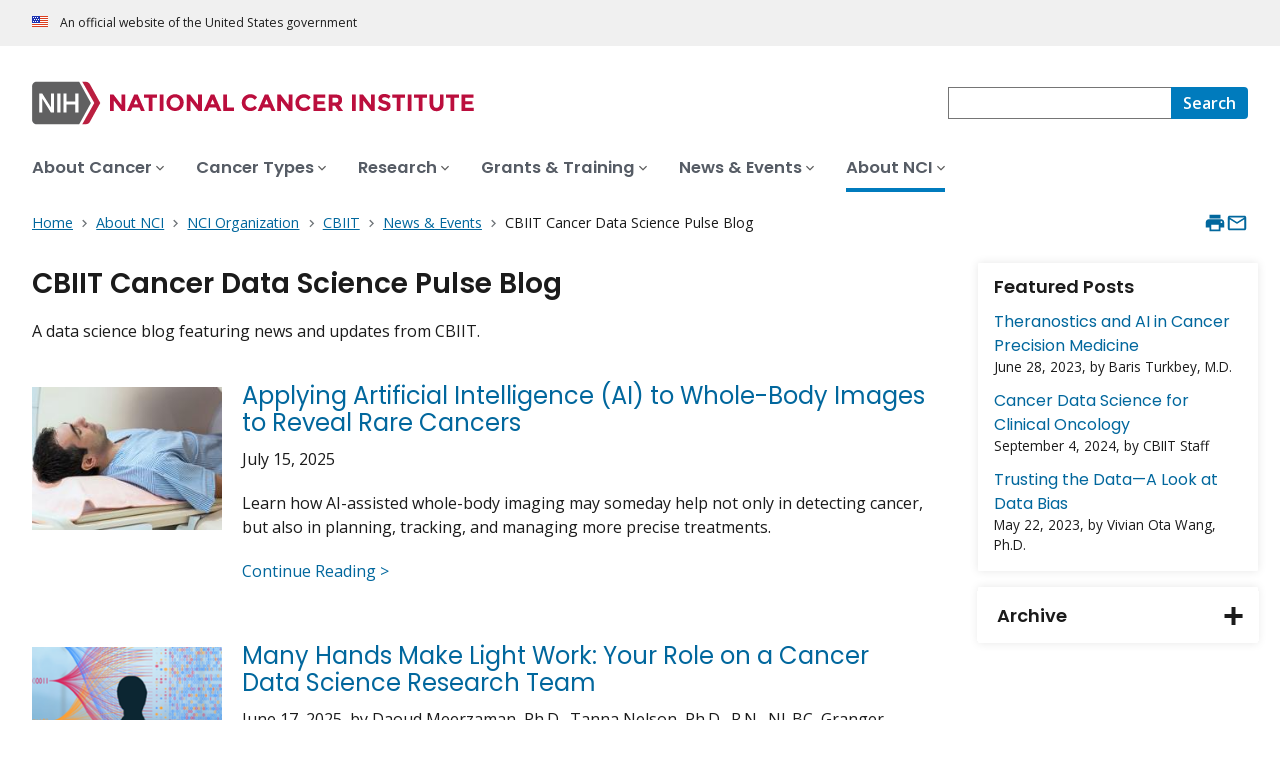

--- FILE ---
content_type: text/html; charset=UTF-8
request_url: https://www.cancer.gov/about-nci/organization/cbiit/news-events/blog
body_size: 14799
content:
<!DOCTYPE html>
<html lang="en" dir="ltr" prefix="og: https://ogp.me/ns#">
  <head>
    <meta http-equiv="X-UA-Compatible" content="IE=edge">
    <meta charset="utf-8" />
<script>window.CDEConfig = {
  "exitDisclaimerHref":{
    "en":"\/policies\/linking",
    "es":"\/espanol\/politicas\/enlaces"
  },
  "showFloatingDelighters":true,
  "environmentConfig":{
    
  },
  "glossaryConfig":{
    "apiServer":"https:\/\/webapis.cancer.gov\/glossary\/v1\/"
  },
  "drugDictionaryConfig":{
    "apiServer":"https:\/\/webapis.cancer.gov\/drugdictionary\/v1\/"
  },
  "ctsConfig":{
    "apiServer":"https:\/\/clinicaltrialsapi.cancer.gov\/api\/v2",
    "printApiBase":"https:\/\/www.cancer.gov\/CTS.Print",
    "zipConversionEndpoint":"\/cts_api\/zip_code_lookup",
    "listingApiServer": "https:\/\/webapis.cancer.gov\/triallistingsupport\/v1\/"
  },
  "r4rConfig":{
    "apiServer":"https:\/\/webapis.cancer.gov\/r4r\/v1"
  },
  "general":{
    "apiServer":"https:\/\/webapis.cancer.gov",
    "mediaServer":"https:\/\/nci-media.cancer.gov"
  },
  "sitewideSearchConfig":{
    "bestBetsApiServer":"https:\/\/webapis.cancer.gov\/bestbets\/v1\/",
    "searchApiServer":"https:\/\/webapis.cancer.gov\/sitewidesearch\/v1\/"
  },
  "chartData": {
    "factBook": {
      "baseUrl": "\/about-nci\/budget\/fact-book",
      "dataType": "json"
    }
  }
};</script>
<script id="ncids-nav-info">window.ncidsNavInfo = { nav: { id: "1155581", menu_type: "section-nav"}, item_id: 1155611};</script>
<meta name="description" content="The Cancer Data Science Pulse blog provides insights on data science trends, policies, and innovation driving cancer research and building a national data ecosystem for discovery and impact." />
<link rel="canonical" href="https://www.cancer.gov/about-nci/organization/cbiit/news-events/blog" />
<meta http-equiv="content-language" content="en" />
<meta name="robots" content="index" />
<meta property="og:type" content="Website" />
<meta property="og:url" content="https://www.cancer.gov/about-nci/organization/cbiit/news-events/blog" />
<meta property="og:title" content="CBIIT Cancer Data Science Pulse Blog" />
<meta property="og:description" content="The Cancer Data Science Pulse blog provides insights on data science trends, policies, and innovation driving cancer research and building a national data ecosystem for discovery and impact." />
<meta name="cgdp.domain" content="cgov" />
<meta name="cgdp.template" content="default" />
<meta name="dcterms.subject" content="About NCI" />
<meta name="dcterms.type" content="cgvBlogSeries" />
<meta name="dcterms.coverage" content="nciglobal,ncienterprise" />
<meta name="dcterms.isPartOf" content="Organization" />
<meta name="dcterms.isReferencedBy" content="event1" />
<meta name="twitter:card" content="summary" />
<link rel="icon" href="https://www.cancer.gov/profiles/custom/cgov_site/themes/custom/cgov/static/images/design-elements/icons/favicons/favicon.ico" sizes="32x32"/>
<link rel="icon" href="https://www.cancer.gov/profiles/custom/cgov_site/themes/custom/cgov/static/images/design-elements/icons/favicons/favicon.svg" type="image/svg+xml"/>
<link rel="apple-touch-icon" href="https://www.cancer.gov/profiles/custom/cgov_site/themes/custom/cgov/static/images/design-elements/icons/favicons/apple-touch-icon.png"/>
<link rel="manifest" href="https://www.cancer.gov/profiles/custom/cgov_site/themes/custom/cgov/static/images/design-elements/icons/favicons/site.webmanifest"/>
<meta name="x-no-op" content="none" />
<meta name="Generator" content="Drupal 10 (https://www.drupal.org)" />
<meta name="MobileOptimized" content="width" />
<meta name="HandheldFriendly" content="true" />
<meta name="viewport" content="width=device-width, user-scalable=yes, initial-scale=1, minimum-scale=1" />
<script id="cgov-adobe-url" type="text/javascript" src="//assets.adobedtm.com/6a4249cd0a2c/949e98979342/launch-5f2a5357bf66.min.js" async="async"></script>
<script type="application/ld+json">{
    "@context": "https://schema.org",
    "@graph": [
        {
            "@type": "WebSite",
            "name": "National Cancer Institute (.gov)",
            "url": "https://www.cancer.gov"
        }
    ]
}</script>
<link rel="alternate" hreflang="en" href="https://www.cancer.gov/about-nci/organization/cbiit/news-events/blog" />

    <title>CBIIT Cancer Data Science Pulse Blog - NCI</title>
    <link rel="preconnect" href="https://static.cancer.gov" />
        <link rel="preconnect" href="https://fonts.googleapis.com">
    <link rel="preconnect" href="https://fonts.gstatic.com" crossorigin>
    <link href="https://fonts.googleapis.com/css2?family=Open+Sans:ital,wght@0,300;0,400;0,600;0,700;1,300;1,400;1,600;1,700&family=Poppins:ital,wght@0,300;0,400;0,500;0,600;1,300;1,400;1,500;1,600&family=Roboto+Mono:ital,wght@0,300;0,400;0,700;1,300;1,400;1,700&display=swap" rel="stylesheet">
    <meta name="apple-mobile-web-app-title" content="Cancer.gov" />
    <meta name="application-name" content="Cancer.gov" />
    <link rel="stylesheet" media="all" href="/sites/g/files/xnrzdm211/files/css/css_Ji-DZP1GHJHiaye51QgiJkyx8hyPWMrHwv7rdmUMw7s.css?delta=0&amp;language=en&amp;theme=ncids_trans&amp;include=eJzLS85MKY4vKUrMK9ZPyslPL9YpriwuSc3VT0osTtUpy0wtL9YHk3q5-SmlOakA0LwS5Q" />
<link rel="stylesheet" media="all" href="/profiles/custom/cgov_site/themes/custom/ncids_trans/dist/css/ncids-common.css?t6rz67" />
<link rel="stylesheet" media="all" href="/profiles/custom/cgov_site/themes/custom/ncids_trans/dist/css/blogs.css?t6rz67" />

    
  </head>
  <body class="has-translated-content">
        <a href="#main-content" class="usa-skipnav">
      Skip to main content
    </a>
    
      <div class="dialog-off-canvas-main-canvas" data-off-canvas-main-canvas>
    


  <section id="usa-banner" class="usa-banner" aria-label="Official government website">
  <header class="usa-banner__header">
    <div class="usa-banner__inner">
      <div class="usa-banner__header-text">
        An official website of the United States government
      </div>
            
    </div>
  </header>
</section>



  <header id="nci-header" class="nci-header nci-header--megamenu" data-base-path="/">
	<div class="nci-header__navbar">
		<div class="nci-logo" id="extended-mega-logo">
			<a href="/">
				<picture><source media="(min-width: 1024px)" srcset="/sites/g/files/xnrzdm211/files/ncids_header/logos/Logo_NCI.svg" />
<img src="/sites/g/files/xnrzdm211/files/ncids_header/logos/Logo_NCI_Mobile.svg" alt="National Cancer Institute Home Page" />
</picture>

			</a>
		</div>

		<div class="nci-header-nav__secondary">
			<button class="usa-button nci-header-mobilenav__open-btn">Menu</button>

							<form class="nci-header-search" method="get" action="/search/results" role="search">
					<label class="usa-sr-only" for="nci-header-search__field">
						Search
					</label>

																										<input class="usa-input" id="nci-header-search__field" type="search" name="swKeyword"  data-autosuggest-collection="cgov"/>
					<button class="usa-button nci-header-search__search-button" type="submit" aria-label="Search">
						<span class="nci-header-search__label" aria-hidden="true">Search</span>
						<svg class="usa-icon" xmlns="http://www.w3.org/2000/svg" role="img" viewbox="0 0 24 24" aria-hidden="true">
							<path d="M0 0h24v24H0z" fill="none"/>
							<path d="M15.5 14h-.79l-.28-.27C15.41 12.59 16 11.11 16 9.5 16 5.91 13.09 3 9.5 3S3 5.91 3 9.5 5.91 16 9.5 16c1.61 0 3.09-.59 4.23-1.57l.27.28v.79l5 4.99L20.49 19l-4.99-5zm-6 0C7.01 14 5 11.99 5 9.5S7.01 5 9.5 5 14 7.01 14 9.5 11.99 14 9.5 14z"/>
						</svg>
					</button>
				</form>
					</div>
	</div>

			<nav aria-label="Primary navigation" class="nci-header-nav">
			<div class="nci-header-nav__inner">
				<ul class="nci-header-nav__primary">
											<li class="nci-header-nav__primary-item">
																																											<a  href="/about-cancer" class="nci-header-nav__primary-link" data-menu-id="829">
								<span>About Cancer</span>
							</a>
						</li>
											<li class="nci-header-nav__primary-item">
																																											<a  href="/types" class="nci-header-nav__primary-link" data-menu-id="11868">
								<span>Cancer Types</span>
							</a>
						</li>
											<li class="nci-header-nav__primary-item">
																																											<a  href="/research" class="nci-header-nav__primary-link" data-menu-id="12732">
								<span>Research</span>
							</a>
						</li>
											<li class="nci-header-nav__primary-item">
																																											<a  href="/grants-training" class="nci-header-nav__primary-link" data-menu-id="914792">
								<span>Grants &amp; Training</span>
							</a>
						</li>
											<li class="nci-header-nav__primary-item">
																																											<a  href="/news-events" class="nci-header-nav__primary-link" data-menu-id="12664">
								<span>News &amp; Events</span>
							</a>
						</li>
											<li class="nci-header-nav__primary-item">
																																																										<a  href="/about-nci" class="nci-header-nav__primary-link usa-current" data-menu-id="10952">
								<span>About NCI</span>
							</a>
						</li>
									</ul>
			</div>
		</nav>
	
</header>



<div class="grid-container">
  <div class="grid-row flex-no-wrap">
    <div class="grid-col-10">
                <nav class="usa-breadcrumb usa-breadcrumb--wrap" aria-label="Breadcrumbs">
    <ol class="usa-breadcrumb__list">
              <li class="usa-breadcrumb__list-item">
          <a href="/" class="usa-breadcrumb__link">
            <span>Home</span>
          </a>
        </li>
              <li class="usa-breadcrumb__list-item">
          <a href="/about-nci" class="usa-breadcrumb__link">
            <span>About NCI</span>
          </a>
        </li>
              <li class="usa-breadcrumb__list-item">
          <a href="/about-nci/organization" class="usa-breadcrumb__link">
            <span>NCI Organization</span>
          </a>
        </li>
              <li class="usa-breadcrumb__list-item">
          <a href="/about-nci/organization/cbiit" class="usa-breadcrumb__link">
            <span>CBIIT</span>
          </a>
        </li>
              <li class="usa-breadcrumb__list-item">
          <a href="/about-nci/organization/cbiit/news-events" class="usa-breadcrumb__link">
            <span>News &amp; Events</span>
          </a>
        </li>
                    <li class="usa-breadcrumb__list-item usa-current" aria-current="page">
          <span>CBIIT Cancer Data Science Pulse Blog</span>
        </li>
          </ol>
  </nav>


    </div>
    

      


<section  class="cgdp-page-options cgdp-page-options--top" aria-label="Page options top">
  <button class="usa-button usa-button--unstyled" onclick="window.print()">
    <svg xmlns="http://www.w3.org/2000/svg" height="24" viewBox="0 0 24 24" width="24" class="usa-icon" role="img" aria-hidden="true" focusable="false">
      <path d="M0 0h24v24H0z" fill="none"/>
      <path d="M19 8H5c-1.66 0-3 1.34-3 3v6h4v4h12v-4h4v-6c0-1.66-1.34-3-3-3zm-3 11H8v-5h8v5zm3-7c-.55 0-1-.45-1-1s.45-1 1-1 1 .45 1 1-.45 1-1 1zm-1-9H6v4h12V3z"/>
    </svg>
    <span class="usa-sr-only">
      Print    </span>
  </button>
  <a class="usa-button usa-button--unstyled" href="mailto:?subject=Information from the National Cancer Institute Web Site &body=I found this information on www.cancer.gov and I'd like to share it with you: https://www.cancer.gov/about-nci/organization/cbiit/news-events/blog %0D%0A%0D%0A NCI's Web site, www.cancer.gov, provides accurate, up-to-date, comprehensive cancer information from the U.S. government's principal agency for cancer research. If you have questions or need additional information, we invite you to contact NCI's LiveHelp instant messaging service at https://livehelp.cancer.gov, or call the NCI's Contact Center 1-800-4-CANCER (1-800-422-6237) (toll-free from the United States).">
    <svg xmlns="http://www.w3.org/2000/svg" height="24" viewBox="0 0 24 24" width="24" class="usa-icon" role="img" aria-hidden="true" focusable="false">
        <path d="M0 0h24v24H0z" fill="none"/>
        <path d="M20 4H4c-1.1 0-1.99.9-1.99 2L2 18c0 1.1.9 2 2 2h16c1.1 0 2-.9 2-2V6c0-1.1-.9-2-2-2zm0 14H4V8l8 5 8-5v10zm-8-7L4 6h16l-8 5z"/>
    </svg>
    <span class="usa-sr-only">
      Email    </span>
  </a>
</section>

  </div>
</div>

<div id="page" class="grid-container">
  <div class="grid-row grid-gap">
          <!-- ********************************* BEGIN Main Blog Page Layout Region ********************************** -->
<div class="cgdpl desktop:grid-col-9">
  <main id="main-content" class="contentzone">
    <div>
  
    
      
<!-- ********************************* BEGIN Series Page Full Content ********************************** -->
<article>
        
  <div class="resize-content">
      <h1>
    <span>
            CBIIT Cancer Data Science Pulse Blog
    </span>
  </h1>

    <div id="nvcgSubTitle">
          </div>

    <div id="cgvBody" class="cgvblogseries">
      <div class="slot-item first-SI">
                  <div>
            <p>A data science blog featuring news and updates from CBIIT. &nbsp;</p>
          </div>
          
          
                	    </div>
      <div class="slot-item last-SI">
        <div class="dynamic list has-images">
          <ul>
                                        <div class="js-view-dom-id-8c4be874a19aa488cc2ddc017f19d3077f2f86204b0c05f8857597bf9479be8e">
  
  
  

  
  
  

  <div class="item-list">
  
  <ul>

          <li><!-- ********************** Blog Post List Item + Thumb ********************** -->
  <li class="general-list-item general list-item">
    <div class="list-item-image image container">
        <a class="item-image image" href="/about-nci/organization/cbiit/news-events/blog/2025/applying-artificial-intelligence-ai-whole-body-images-reveal-rare-cancers">
                      <img loading="lazy" src="/sites/g/files/xnrzdm211/files/styles/cgov_thumbnail/public/cgov_image/media_image/2022-04/man%20getting%20MRI.jpg?h=5abd8d9b&amp;itok=gtHP_3E4" width="228" height="171" alt="A young white male laying flat, entering an MRI machine." />




  
        </a>
    </div>
    <div class="title-and-desc title desc container">
        <a class="title" href="/about-nci/organization/cbiit/news-events/blog/2025/applying-artificial-intelligence-ai-whole-body-images-reveal-rare-cancers" onclick="">
<span>Applying Artificial Intelligence (AI) to Whole-Body Images to Reveal Rare Cancers</span>
</a>
        <div class="description">
          <div class="date-author">
                  <time datetime="2025-07-15T12:00:00Z">July 15, 2025</time>

  
          </div>
          <p>Learn how AI-assisted whole-body imaging may someday help not only in detecting cancer, but also in planning, tracking, and managing more precise treatments.</p>
          <p><a href="/about-nci/organization/cbiit/news-events/blog/2025/applying-artificial-intelligence-ai-whole-body-images-reveal-rare-cancers">Continue Reading &gt;</a></p>
        </div>
    </div>
  </li>
</li>
          <li><!-- ********************** Blog Post List Item + Thumb ********************** -->
  <li class="general-list-item general list-item">
    <div class="list-item-image image container">
        <a class="item-image image" href="/about-nci/organization/cbiit/news-events/blog/2025/your-role-on-cancer-data-science-research-team">
                      <img loading="lazy" src="/sites/g/files/xnrzdm211/files/styles/cgov_thumbnail/public/cgov_image/media_image/2025-06/DataScienceATeam_Web-MDT.png?h=6ad4dc6e&amp;itok=LEX1SYXe" width="228" height="171" alt="&quot;&quot;" />




  
        </a>
    </div>
    <div class="title-and-desc title desc container">
        <a class="title" href="/about-nci/organization/cbiit/news-events/blog/2025/your-role-on-cancer-data-science-research-team" onclick="">
<span>Many Hands Make Light Work: Your Role on a Cancer Data Science Research Team</span>
</a>
        <div class="description">
          <div class="date-author">
                  <time datetime="2025-06-17T12:00:00Z">June 17, 2025</time>,
    by    Daoud Meerzaman, Ph.D., Tanna Nelson, Ph.D., R.N., NI-BC, Granger Sutton, Ph.D.
  
          </div>
          <p>A multidisciplinary team consists of many different responsibilities. Where do you fit in?</p>
          <p><a href="/about-nci/organization/cbiit/news-events/blog/2025/your-role-on-cancer-data-science-research-team">Continue Reading &gt;</a></p>
        </div>
    </div>
  </li>
</li>
          <li><!-- ********************** Blog Post List Item + Thumb ********************** -->
  <li class="general-list-item general list-item">
    <div class="list-item-image image container">
        <a class="item-image image" href="/about-nci/organization/cbiit/news-events/blog/2025/building-infrastructure-works-lessons-learned-project-match">
                      <img loading="lazy" src="/sites/g/files/xnrzdm211/files/styles/cgov_thumbnail/public/cgov_image/media_image/2025-07/NCI%20MATCH_Web.png?h=2db93c39&amp;itok=CewgVyB5" width="228" height="171" alt="Spyglass hovers over a stream of circles containing illustrated headshots; signifies the idea of matching people to specific cancer treatments. " />




  
        </a>
    </div>
    <div class="title-and-desc title desc container">
        <a class="title" href="/about-nci/organization/cbiit/news-events/blog/2025/building-infrastructure-works-lessons-learned-project-match" onclick="">
<span>Building Infrastructure that Works—Lessons Learned from Project MATCH</span>
</a>
        <div class="description">
          <div class="date-author">
                  <time datetime="2025-04-22T12:00:00Z">April 22, 2025</time>,
    by    Umit Topaloglu, Ph.D., Jacob Gross, Nicholas Renzette, Ph.D.
  
          </div>
          <p>NCI’s Project MATCH initiative helped pioneer the concept that people in clinical trials could be matched (based on their genetic makeup) to medications specifically tailored to their needs and situations. </p>
          <p><a href="/about-nci/organization/cbiit/news-events/blog/2025/building-infrastructure-works-lessons-learned-project-match">Continue Reading &gt;</a></p>
        </div>
    </div>
  </li>
</li>
          <li><!-- ********************** Blog Post List Item + Thumb ********************** -->
  <li class="general-list-item general list-item">
    <div class="list-item-image image container">
        <a class="item-image image" href="/about-nci/organization/cbiit/news-events/blog/2025/nci-immunotron-making-machine-learning-ml-robotics-tool">
                      <img loading="lazy" src="/sites/g/files/xnrzdm211/files/styles/cgov_thumbnail/public/cgov_image/media_image/2025-07/IMMUNOtronBlog_Web.png?h=2696235f&amp;itok=WpNCyuBR" width="228" height="171" alt="3d illustration of T cells attacking cancer cells. Shows a blue-colored cancer cell with two smaller red cells attached." />




  
        </a>
    </div>
    <div class="title-and-desc title desc container">
        <a class="title" href="/about-nci/organization/cbiit/news-events/blog/2025/nci-immunotron-making-machine-learning-ml-robotics-tool" onclick="">
<span>NCI’s IMMUNOtron—The Making of a Machine Learning (ML) Robotics Tool</span>
</a>
        <div class="description">
          <div class="date-author">
                  <time datetime="2025-04-07T12:00:00Z">April 7, 2025</time>,
    by    Grégoire Altan-Bonnet, Ph.D., Sooraj Achar
  
          </div>
          <p>ML models feed on large amounts of quality data, which can be scarce. Meet IMMUNOtron, a ML-robotic platform that’s helping NCI researchers generate and process high-quality data to better understand the immune system’s response to cancer. </p>
          <p><a href="/about-nci/organization/cbiit/news-events/blog/2025/nci-immunotron-making-machine-learning-ml-robotics-tool">Continue Reading &gt;</a></p>
        </div>
    </div>
  </li>
</li>
          <li><!-- ********************** Blog Post List Item + Thumb ********************** -->
  <li class="general-list-item general list-item">
    <div class="list-item-image image container">
        <a class="item-image image" href="/about-nci/organization/cbiit/news-events/blog/2025/using-cloud-cancer-research-overcoming-common-barriers">
                      <img loading="lazy" src="/sites/g/files/xnrzdm211/files/styles/cgov_thumbnail/public/cgov_image/media_image/2025-09/IsCloudComputingforMe_Web.png?h=2db93c39&amp;itok=4M0-6ETG" width="228" height="171" alt="Brightly colored cloud is surrounded by question marks. Depicts the idea, &quot;Is the Cloud for me?&quot;" />




  
        </a>
    </div>
    <div class="title-and-desc title desc container">
        <a class="title" href="/about-nci/organization/cbiit/news-events/blog/2025/using-cloud-cancer-research-overcoming-common-barriers" onclick="">
<span>Using the Cloud for Cancer Research—Overcoming Common Barriers</span>
</a>
        <div class="description">
          <div class="date-author">
                  <time datetime="2025-03-12T12:00:00Z">March 12, 2025</time>,
    by    Zhaoyi Chen, Ph.D.
  
          </div>
          <p>Learn tips for overcoming obstacles using the cloud, along with an example of how you can make the cloud work for you.</p>
          <p><a href="/about-nci/organization/cbiit/news-events/blog/2025/using-cloud-cancer-research-overcoming-common-barriers">Continue Reading &gt;</a></p>
        </div>
    </div>
  </li>
</li>
          <li><!-- ********************** Blog Post List Item + Thumb ********************** -->
  <li class="general-list-item general list-item">
    <div class="list-item-image image container">
        <a class="item-image image" href="/about-nci/organization/cbiit/news-events/blog/2025/whose-data-it-anyway">
                      <img loading="lazy" src="/sites/g/files/xnrzdm211/files/styles/cgov_thumbnail/public/cgov_image/media_image/2025-09/LoveOfData25_Web-MDT.png?h=5dd1b24b&amp;itok=lk4k0P0P" width="228" height="171" alt="Numerical data points within a heart graphic, surrounded by other hearts. All shades of blue." />




  
        </a>
    </div>
    <div class="title-and-desc title desc container">
        <a class="title" href="/about-nci/organization/cbiit/news-events/blog/2025/whose-data-it-anyway" onclick="">
<span>Whose Data Is It, Anyway?</span>
</a>
        <div class="description">
          <div class="date-author">
                  <time datetime="2025-02-14T12:00:00Z">February 14, 2025</time>,
    by    Joe Flores-Toro, Ph.D., Mousumi Ghosh, Ph.D.
  
          </div>
          <p>The Office of Data Sharing discusses data ownership and data sharing resources for supporting research.</p>
          <p><a href="/about-nci/organization/cbiit/news-events/blog/2025/whose-data-it-anyway">Continue Reading &gt;</a></p>
        </div>
    </div>
  </li>
</li>
          <li><!-- ********************** Blog Post List Item + Thumb ********************** -->
  <li class="general-list-item general list-item">
    <div class="list-item-image image container">
        <a class="item-image image" href="/about-nci/organization/cbiit/news-events/blog/2025/digital-twins-cancer-not-if-when-how-and-why">
                      <img loading="lazy" src="/sites/g/files/xnrzdm211/files/styles/cgov_thumbnail/public/cgov_image/media_image/2025-08/CBIIT%20DigitalTwinsWebIconV2.png?h=f3f194ca&amp;itok=yoDMoZVJ" width="228" height="171" alt="Artists conceptualization of a digital twin. Shows the mirrored image of two heads. The only difference is one head is filled in with dots whereas the second head has spaces missing." />




  
        </a>
    </div>
    <div class="title-and-desc title desc container">
        <a class="title" href="/about-nci/organization/cbiit/news-events/blog/2025/digital-twins-cancer-not-if-when-how-and-why" onclick="">
<span>Digital Twins for Cancer—Not If, But When, How, and Why?</span>
</a>
        <div class="description">
          <div class="date-author">
                  <time datetime="2025-01-06T12:00:00Z">January 6, 2025</time>,
    by    Eric Stahlberg, Ph.D.
  
          </div>
          <p>Creating a digital twin for cancer is a daunting task, but NCI’s Dr. Eric Stahlberg says we already have many elements in place to serve as a digital twin foundation. All that’s needed now is a shift in thinking and a team science approach to bring a true cancer digital twin to life.</p>
          <p><a href="/about-nci/organization/cbiit/news-events/blog/2025/digital-twins-cancer-not-if-when-how-and-why">Continue Reading &gt;</a></p>
        </div>
    </div>
  </li>
</li>
          <li><!-- ********************** Blog Post List Item + Thumb ********************** -->
  <li class="general-list-item general list-item">
    <div class="list-item-image image container">
        <a class="item-image image" href="/about-nci/organization/cbiit/news-events/blog/2024/making-bioinformatics-tool-cancer-research-community">
                      <img loading="lazy" src="/sites/g/files/xnrzdm211/files/styles/cgov_thumbnail/public/cgov_image/media_image/2025-09/MakingaBioinformaticsTool_Web-MDT.png?h=2db93c39&amp;itok=0HFGC06O" width="228" height="171" alt="interconnected data points forming the shape of an open laptop with a gear and a wrench icon overtop" />




  
        </a>
    </div>
    <div class="title-and-desc title desc container">
        <a class="title" href="/about-nci/organization/cbiit/news-events/blog/2024/making-bioinformatics-tool-cancer-research-community" onclick="">
<span>Making a Bioinformatics Tool for the Cancer Research Community</span>
</a>
        <div class="description">
          <div class="date-author">
                  <time datetime="2024-11-12T12:00:00Z">November 12, 2024</time>,
    by    Daoud Meerzaman, Ph.D.
  
          </div>
          <p>Discover how to make your bioinformatics tools more broadly usable with no-code solutions!</p>
          <p><a href="/about-nci/organization/cbiit/news-events/blog/2024/making-bioinformatics-tool-cancer-research-community">Continue Reading &gt;</a></p>
        </div>
    </div>
  </li>
</li>
          <li><!-- ********************** Blog Post List Item + Thumb ********************** -->
  <li class="general-list-item general list-item">
    <div class="list-item-image image container">
        <a class="item-image image" href="/about-nci/organization/cbiit/news-events/blog/2024/semantics-series-role-common-data-elements-and-artificial-intelligence">
                      <img loading="lazy" src="/sites/g/files/xnrzdm211/files/styles/cgov_thumbnail/public/cgov_image/media_image/2025-09/HowTheUseCDEs_Web.png?h=97a66684&amp;itok=B2T_iyUl" width="228" height="170" alt="Image of a small square that reads &quot;AI&quot; in white, with larger letters reading &quot;AI&quot; above it floating in the air. Blue bacground." />




  
        </a>
    </div>
    <div class="title-and-desc title desc container">
        <a class="title" href="/about-nci/organization/cbiit/news-events/blog/2024/semantics-series-role-common-data-elements-and-artificial-intelligence" onclick="">
<span>Semantics Series—The Role of Common Data Elements and Artificial Intelligence</span>
</a>
        <div class="description">
          <div class="date-author">
                  <time datetime="2024-10-30T12:00:00Z">October 30, 2024</time>,
    by    Denise Warzel, M.Sc.
  
          </div>
          <p>Common Data Elements (CDEs) enrich and standardize data through consistent and accurate metadata, helping to make data ready for use in training artificial intelligence (AI) models. In this blog, Ms. Denise Warzel discusses the role of CDEs and AI in CBIIT’s Semantic Infrastructure.</p>
          <p><a href="/about-nci/organization/cbiit/news-events/blog/2024/semantics-series-role-common-data-elements-and-artificial-intelligence">Continue Reading &gt;</a></p>
        </div>
    </div>
  </li>
</li>
          <li><!-- ********************** Blog Post List Item + Thumb ********************** -->
  <li class="general-list-item general list-item">
    <div class="list-item-image image container">
        <a class="item-image image" href="/about-nci/organization/cbiit/news-events/blog/2024/synthetic-data-helps-counter-lack-diversity-data">
                      <img loading="lazy" src="/sites/g/files/xnrzdm211/files/styles/cgov_thumbnail/public/cgov_image/media_image/2025-09/SyntheticData_Web.png?h=d92f45f1&amp;itok=RJbRdUsp" width="228" height="171" alt="Scale set against a background of high-tech imagery, including a bright circle and smaller lines connected by dots. Denotes the idea of bringing balance to biomedical data sets. " />




  
        </a>
    </div>
    <div class="title-and-desc title desc container">
        <a class="title" href="/about-nci/organization/cbiit/news-events/blog/2024/synthetic-data-helps-counter-lack-diversity-data" onclick="">
<span>Synthetic Data Helps Counter Lack of Diversity in Data</span>
</a>
        <div class="description">
          <div class="date-author">
                  <time datetime="2024-10-10T12:00:00Z">October 10, 2024</time>,
    by    Laritza Rodriguez, M.D., Ph.D.
  
          </div>
          <p>In this blog, NCI’s Center for Cancer Health Equity, Dr. Laritza Rodriguez, looks at one technique to help counter a lack of diversity in your data set. See how Synthetic Minority Oversampling Techniques (SMOTE) can help bring your biomedical research data into better balance. </p>
          <p><a href="/about-nci/organization/cbiit/news-events/blog/2024/synthetic-data-helps-counter-lack-diversity-data">Continue Reading &gt;</a></p>
        </div>
    </div>
  </li>
</li>
          <li><!-- ********************** Blog Post List Item + Thumb ********************** -->
  <li class="general-list-item general list-item">
    <div class="list-item-image image container">
        <a class="item-image image" href="/about-nci/organization/cbiit/news-events/blog/2024/quick-start-guide-cancer-data-science-clinical-oncology">
                      <img loading="lazy" src="/sites/g/files/xnrzdm211/files/styles/cgov_thumbnail/public/cgov_image/media_image/2025-09/quick-start-guide.png?h=d92f45f1&amp;itok=r-RBs8pg" width="228" height="171" alt="Three circles depict three separate but connected events. The first features a researcher looking at medical scans, the second is a team gathered around a laptop, and the third shows a doctor with a patient." />




  
        </a>
    </div>
    <div class="title-and-desc title desc container">
        <a class="title" href="/about-nci/organization/cbiit/news-events/blog/2024/quick-start-guide-cancer-data-science-clinical-oncology" onclick="">
<span>A Quick Start Guide to Cancer Data Science for Clinical Oncology</span>
</a>
        <div class="description">
          <div class="date-author">
                  <time datetime="2024-09-04T12:00:00Z">September 4, 2024</time>,
    by    CBIIT Staff
  
          </div>
          <p>Whether you are in the data science field, interested in developing computational solutions for clinical oncology, or a clinical researcher, we’ve curated a list of data sets, tools, and learning resources to showcase how these disciplines can and are working together to empower cancer research. </p>
          <p><a href="/about-nci/organization/cbiit/news-events/blog/2024/quick-start-guide-cancer-data-science-clinical-oncology">Continue Reading &gt;</a></p>
        </div>
    </div>
  </li>
</li>
          <li><!-- ********************** Blog Post List Item + Thumb ********************** -->
  <li class="general-list-item general list-item">
    <div class="list-item-image image container">
        <a class="item-image image" href="/about-nci/organization/cbiit/news-events/blog/2024/why-we-love-diverse-data">
                      <img loading="lazy" src="/sites/g/files/xnrzdm211/files/styles/cgov_thumbnail/public/cgov_image/media_image/2025-09/LoveOfData25_Web-MDT.png?h=5dd1b24b&amp;itok=lk4k0P0P" width="228" height="171" alt="Numerical data points within a heart graphic, surrounded by other hearts. All shades of blue." />




  
        </a>
    </div>
    <div class="title-and-desc title desc container">
        <a class="title" href="/about-nci/organization/cbiit/news-events/blog/2024/why-we-love-diverse-data" onclick="">
<span>Why We Love Diverse Data</span>
</a>
        <div class="description">
          <div class="date-author">
                  <time datetime="2024-07-31T12:00:00Z">July 31, 2024</time>,
    by    Ajay Aggarwal, Ph.D., Lee A.D. Cooper, Ph.D., Mia M. Gaudet, Ophira Ginsburg, M.D., Laritza Rodriguez, M.D., Ph.D., Haoyu Zhang, Ph.D.
  
          </div>
          <p>We’re celebrating “Love Data Week” by featuring scientists who love data—especially diverse data. In this blog, scientists tell why they love diverse data and offer tips for increasing diversity in your research data. </p>
          <p><a href="/about-nci/organization/cbiit/news-events/blog/2024/why-we-love-diverse-data">Continue Reading &gt;</a></p>
        </div>
    </div>
  </li>
</li>
          <li><!-- ********************** Blog Post List Item + Thumb ********************** -->
  <li class="general-list-item general list-item">
    <div class="list-item-image image container">
        <a class="item-image image" href="/about-nci/organization/cbiit/news-events/blog/2024/good-bad-and-unexplained-five-tips-evaluating-ai-product">
                      <img loading="lazy" src="/sites/g/files/xnrzdm211/files/styles/cgov_thumbnail/public/cgov_image/media_image/2025-08/AIModelOncologyBlog_Web.png?h=d67adfa0&amp;itok=CK71Oeou" width="228" height="171" alt="A person wearing a stethoscope holds a tablet with one hand and presses the screen with the other. The letters A-I are illuminated above the screen, depicting how doctors and researchers are using AI to address today’s biomedical issues." />




  
        </a>
    </div>
    <div class="title-and-desc title desc container">
        <a class="title" href="/about-nci/organization/cbiit/news-events/blog/2024/good-bad-and-unexplained-five-tips-evaluating-ai-product" onclick="">
<span>The Good, the Bad, and the Unexplained: 5 Tips for Evaluating an AI Product</span>
</a>
        <div class="description">
          <div class="date-author">
                  <time datetime="2024-06-17T12:00:00Z">June 17, 2024</time>,
    by    Baris Turkbey, M.D., Stephanie A. Harmon, Ph.D.
  
          </div>
          <p>Are you interested in using artificial intelligence (AI) in your research or clinical practice but feeling unsure about where to start? Researchers from NCI’s Center for Cancer Research, Drs. Baris Turkbey and Stephanie Harmon, offer five tips that can get you started.</p>
          <p><a href="/about-nci/organization/cbiit/news-events/blog/2024/good-bad-and-unexplained-five-tips-evaluating-ai-product">Continue Reading &gt;</a></p>
        </div>
    </div>
  </li>
</li>
          <li><!-- ********************** Blog Post List Item + Thumb ********************** -->
  <li class="general-list-item general list-item">
    <div class="list-item-image image container">
        <a class="item-image image" href="/about-nci/organization/cbiit/news-events/blog/2024/hone-your-communication-skills-know-weird-cancer-and-data-science-terms">
                      <img loading="lazy" src="/sites/g/files/xnrzdm211/files/styles/cgov_thumbnail/public/cgov_image/media_image/2025-07/WDST_WEBICONv2-MDT.png?h=994bcd80&amp;itok=99pK_M1Z" width="228" height="171" alt="several pictures representing various ambiguous terms in cancer and data science including a person playing a video game, hot peppers, DNA sequencing, a graph, and a child watching a cartoon. " />




  
        </a>
    </div>
    <div class="title-and-desc title desc container">
        <a class="title" href="/about-nci/organization/cbiit/news-events/blog/2024/hone-your-communication-skills-know-weird-cancer-and-data-science-terms" onclick="">
<span>Hone Your Communication Skills: “Weird” Cancer and Data Science Terms </span>
</a>
        <div class="description">
          <div class="date-author">
                  <time datetime="2024-06-05T12:00:00Z">June 5, 2024</time>,
    by    CBIIT Staff
  
          </div>
          <p>Explore some of the interesting terms used in cancer research and data science, and get tips on how you can make sure you’re communicating effectively! </p>
          <p><a href="/about-nci/organization/cbiit/news-events/blog/2024/hone-your-communication-skills-know-weird-cancer-and-data-science-terms">Continue Reading &gt;</a></p>
        </div>
    </div>
  </li>
</li>
          <li><!-- ********************** Blog Post List Item + Thumb ********************** -->
  <li class="general-list-item general list-item">
    <div class="list-item-image image container">
        <a class="item-image image" href="/about-nci/organization/cbiit/news-events/blog/2024/dr-tony-kerlavage-reflects-his-time-nci-cbiit">
                      <img loading="lazy" src="/sites/g/files/xnrzdm211/files/styles/cgov_thumbnail/public/cgov_image/media_image/2024-01/Kerlavage%20close%20up-square.jpeg?h=dbdb5d86&amp;itok=YYXunSNn" width="228" height="171" alt="Tony Kerlavage" />




  
        </a>
    </div>
    <div class="title-and-desc title desc container">
        <a class="title" href="/about-nci/organization/cbiit/news-events/blog/2024/dr-tony-kerlavage-reflects-his-time-nci-cbiit" onclick="">
<span>Dr. Tony Kerlavage Reflects on His Time at NCI CBIIT</span>
</a>
        <div class="description">
          <div class="date-author">
                  <time datetime="2024-05-21T12:00:00Z">May 21, 2024</time>,
    by    Tony Kerlavage, Ph.D. 
  
          </div>
          <p>Following 13 years at NCI and seven years as CBIIT’s director, Dr. Kerlavage plans to retire at the end of May. He shares his experience serving as director, advice for the future director, and plans for his retirement.</p>
          <p><a href="/about-nci/organization/cbiit/news-events/blog/2024/dr-tony-kerlavage-reflects-his-time-nci-cbiit">Continue Reading &gt;</a></p>
        </div>
    </div>
  </li>
</li>
          <li><!-- ********************** Blog Post List Item + Thumb ********************** -->
  <li class="general-list-item general list-item">
    <div class="list-item-image image container">
        <a class="item-image image" href="/about-nci/organization/cbiit/news-events/blog/2024/cancer-genome-atlas-tcga-living-legacy-cancer-research">
                      <img loading="lazy" src="/sites/g/files/xnrzdm211/files/styles/cgov_thumbnail/public/cgov_image/media_image/2025-08/Abstract%20genome.jpg?h=2db93c39&amp;itok=E4_Hqg_s" width="228" height="171" alt="Abstract rendering of a human genome sequencing shows vertical lines of blue and black. Along the lines are small rectangles that vary in intensity, with some bright and others darker. Small icons along the lines of color designate a position of interest along the DNA sequence." />




  
        </a>
    </div>
    <div class="title-and-desc title desc container">
        <a class="title" href="/about-nci/organization/cbiit/news-events/blog/2024/cancer-genome-atlas-tcga-living-legacy-cancer-research" onclick="">
<span>The Cancer Genome Atlas (TCGA)—A Living Legacy for Cancer Research</span>
</a>
        <div class="description">
          <div class="date-author">
                  <time datetime="2024-04-25T12:00:00Z">April 25, 2024</time>,
    by    Jean C. Zenklusen, M.S., Ph.D., Peggy Wang, Ph.D. 
  
          </div>
          <p>This landmark data set maps the genomic profiles of 33 cancer types and subtypes. Learn how this rich data collection helps researchers like you better understand the molecular features associated with cancer.</p>
          <p><a href="/about-nci/organization/cbiit/news-events/blog/2024/cancer-genome-atlas-tcga-living-legacy-cancer-research">Continue Reading &gt;</a></p>
        </div>
    </div>
  </li>
</li>
          <li><!-- ********************** Blog Post List Item + Thumb ********************** -->
  <li class="general-list-item general list-item">
    <div class="list-item-image image container">
        <a class="item-image image" href="/about-nci/organization/cbiit/news-events/blog/2024/nearly-40-years-biostatistics-nci-qa-dr-eric-rocky-feuer">
                      <img loading="lazy" src="/sites/g/files/xnrzdm211/files/styles/cgov_thumbnail/public/cgov_image/media_image/2025-07/Eric%20Rocky%20Feuer.png?h=740146fe&amp;itok=M6I8BXGl" width="228" height="171" alt="Professional headshot of Eric &quot;Rocky&quot; Feuer" />




  
        </a>
    </div>
    <div class="title-and-desc title desc container">
        <a class="title" href="/about-nci/organization/cbiit/news-events/blog/2024/nearly-40-years-biostatistics-nci-qa-dr-eric-rocky-feuer" onclick="">
<span>Nearly 40 Years of Biostatistics with NCI: A Q &amp; A with Dr. Eric “Rocky” Feuer</span>
</a>
        <div class="description">
          <div class="date-author">
                  <time datetime="2024-04-16T12:00:00Z">April 16, 2024</time>,
    by    Eric “Rocky” Feuer, Ph.D. 
  
          </div>
          <p>After 37 years at NCI, most of which was time serving as chief of the Statistical Research and Applications Branch for the Surveillance Research Program within NCI’s Division of Cancer Control and Population Sciences, Dr. Feuer shares his experience, accomplishments, and advice to cancer researchers.</p>
          <p><a href="/about-nci/organization/cbiit/news-events/blog/2024/nearly-40-years-biostatistics-nci-qa-dr-eric-rocky-feuer">Continue Reading &gt;</a></p>
        </div>
    </div>
  </li>
</li>
          <li><!-- ********************** Blog Post List Item + Thumb ********************** -->
  <li class="general-list-item general list-item">
    <div class="list-item-image image container">
        <a class="item-image image" href="/about-nci/organization/cbiit/news-events/blog/2024/career-confessions-nci-earl-stadtman-investigator-data-science-mentorship">
                      <img loading="lazy" src="/sites/g/files/xnrzdm211/files/styles/cgov_thumbnail/public/cgov_image/media_image/2025-07/cbiit-landing-page-promo-1x1.jpg?h=5b3d191b&amp;itok=MNm2RKpc" width="228" height="171" alt="Two people looking at a laptop." />




  
        </a>
    </div>
    <div class="title-and-desc title desc container">
        <a class="title" href="/about-nci/organization/cbiit/news-events/blog/2024/career-confessions-nci-earl-stadtman-investigator-data-science-mentorship" onclick="">
<span>Career Confessions: NCI Earl Stadtman Investigator Shares Data Science Mentorship Advice</span>
</a>
        <div class="description">
          <div class="date-author">
                  <time datetime="2024-04-02T12:00:00Z">April 2, 2024</time>,
    by    Tongwu Zhang, Ph.D.
  
          </div>
          <p>We spoke to Dr. Tongwu Zhang of NCI’s Division of Cancer Epidemiology and Genetics to hear his advice on advancing in the cancer data science field.</p>
          <p><a href="/about-nci/organization/cbiit/news-events/blog/2024/career-confessions-nci-earl-stadtman-investigator-data-science-mentorship">Continue Reading &gt;</a></p>
        </div>
    </div>
  </li>
</li>
          <li><!-- ********************** Blog Post List Item + Thumb ********************** -->
  <li class="general-list-item general list-item">
    <div class="list-item-image image container">
        <a class="item-image image" href="/about-nci/organization/cbiit/news-events/blog/2024/cancer-researchers-do-you-speak-data-science-test-your-knowledge">
                      <img loading="lazy" src="/sites/g/files/xnrzdm211/files/styles/cgov_thumbnail/public/cgov_image/media_image/2025-08/DCBPublicationProstateCancer_Web.png?h=d5dfb3f6&amp;itok=EpqJY99f" width="228" height="171" alt="Double stranded DNA forms a question mark. Denotes the study of genetics for better understanding how cancer develops and progresses.     " />




  
        </a>
    </div>
    <div class="title-and-desc title desc container">
        <a class="title" href="/about-nci/organization/cbiit/news-events/blog/2024/cancer-researchers-do-you-speak-data-science-test-your-knowledge" onclick="">
<span>Cancer Researchers: Do You ‘Speak Data Science’? Test Your Knowledge</span>
</a>
        <div class="description">
          <div class="date-author">
                  <time datetime="2024-03-12T12:00:00Z">March 12, 2024</time>,
    by    NCI CBIIT Staff
  
          </div>
          <p>See how many of these cancer data science questions you answer correctly. Use our training resources to improve your score! </p>
          <p><a href="/about-nci/organization/cbiit/news-events/blog/2024/cancer-researchers-do-you-speak-data-science-test-your-knowledge">Continue Reading &gt;</a></p>
        </div>
    </div>
  </li>
</li>
          <li><!-- ********************** Blog Post List Item + Thumb ********************** -->
  <li class="general-list-item general list-item">
    <div class="list-item-image image container">
        <a class="item-image image" href="/about-nci/organization/cbiit/news-events/blog/2024/edge-computing-how-video-games-helped-shape-future-cancer-care">
                      <img loading="lazy" src="/sites/g/files/xnrzdm211/files/styles/cgov_thumbnail/public/cgov_image/media_image/2025-09/EdgeComputingWeb.png?h=2db93c39&amp;itok=XXfNIHih" width="228" height="171" alt="Button with the words &quot;Edge Computing&quot; in the center and surrounded by icons that are important for this technology. These icons include a person (to signify the user), a lightbulb (to show an idea), a spyglass (to show research or questions), a hand with dollar signs (to show economics), a graph (to show how research is used to yield solutions), and a series of lines and cogs (to show how the system works). " />




  
        </a>
    </div>
    <div class="title-and-desc title desc container">
        <a class="title" href="/about-nci/organization/cbiit/news-events/blog/2024/edge-computing-how-video-games-helped-shape-future-cancer-care" onclick="">
<span>Living on the Edge—How Video Games Helped Shape the Future of Cancer Care</span>
</a>
        <div class="description">
          <div class="date-author">
                  <time datetime="2024-01-18T12:00:00Z">January 18, 2024</time>,
    by    Eric Stahlberg, Ph.D.
  
          </div>
          <p>Did you know that the same technology that makes your video games more realistic is helping to power important advances in cancer research? This latest blog by Dr. Eric Stahlberg looks at edge computing and how it’s helping to transform cancer research and care.</p>
          <p><a href="/about-nci/organization/cbiit/news-events/blog/2024/edge-computing-how-video-games-helped-shape-future-cancer-care">Continue Reading &gt;</a></p>
        </div>
    </div>
  </li>
</li>
    
  </ul>

</div>

    <div class="blog-pager clearfix">
      <a class="older" href="/about-nci/organization/cbiit/news-events/blog?page=1">&lt; Older Posts</a>
    </div>


  
  

  
  
</div>


                      </ul>
        </div>
      </div>
    </div>
  </div>

  <footer class="article-footer">
    
  </footer>
</article>
<!-- ********************************* END Series Page Full Content ********************************** -->

  </div>

  </main>
  </div>
<!-- ********************************* END Main Blog Page Layout Region ********************************** -->

<!-- ********************************* BEGIN Blog Page Right Rail ********************************** -->
<div class="cgdpl desktop:grid-col-3">
  <div id="nvcgSlListBlogRTRail" class="right-rail">
       <div class="slot-item">
      <div class="managed list with-date">
         <h2 id="Featured+Posts">Featured Posts</h2>
         <ul>
                           <li class="general-list-item general list-item">
                  <div class="title-and-desc title desc container">
                     <a class="title" href="/about-nci/organization/cbiit/news-events/blog/2023/theranostics-and-ai-next-advance-cancer-precision-medicine">Theranostics and AI in Cancer Precision Medicine</a>
                     <div class="byline">
                        <p>
                           June 28, 2023,
                              by                              Baris Turkbey, M.D.
                                                   </p>
                     </div>
                  </div>
               </li>
                           <li class="general-list-item general list-item">
                  <div class="title-and-desc title desc container">
                     <a class="title" href="/about-nci/organization/cbiit/news-events/blog/2024/quick-start-guide-cancer-data-science-clinical-oncology">Cancer Data Science for Clinical Oncology</a>
                     <div class="byline">
                        <p>
                           September 4, 2024,
                              by                              CBIIT Staff
                                                   </p>
                     </div>
                  </div>
               </li>
                           <li class="general-list-item general list-item">
                  <div class="title-and-desc title desc container">
                     <a class="title" href="/about-nci/organization/cbiit/news-events/blog/2023/trusting-data-look-data-bias">Trusting the Data—A Look at Data Bias</a>
                     <div class="byline">
                        <p>
                           May 22, 2023,
                              by                              Vivian Ota Wang, Ph.D.
                                                   </p>
                     </div>
                  </div>
               </li>
                     </ul>
      </div>
   </div>

  <div class="slot-item">
    <div class="desktop">
      <div id="blog-archive-accordion">
        <h2 id="archive" class="blog-archive-header">
          Archive        </h2>
        <div id="blog-archive-accordion-year">

          
                                  <ul class="ui-helper-reset">
                      <li class="year">
        <a href="/about-nci/organization/cbiit/news-events/blog?year=2025">2025</a> (7)
      </li>
        <li class="year">
        <a href="/about-nci/organization/cbiit/news-events/blog?year=2024">2024</a> (13)
      </li>
        <li class="year">
        <a href="/about-nci/organization/cbiit/news-events/blog?year=2023">2023</a> (19)
      </li>
        <li class="year">
        <a href="/about-nci/organization/cbiit/news-events/blog?year=2022">2022</a> (11)
      </li>
        <li class="year">
        <a href="/about-nci/organization/cbiit/news-events/blog?year=2021">2021</a> (5)
      </li>
  
            </ul>
          
        </div>
      </div>
    </div>
  </div>

  </div>
</div>
<!-- ********************************* END Blog Page Right Rail ********************************** -->


  </div>
  

      


<section  class="cgdp-page-options cgdp-page-options--bottom" aria-label="Page options bottom">
  <button class="usa-button usa-button--unstyled" onclick="window.print()">
    <svg xmlns="http://www.w3.org/2000/svg" height="24" viewBox="0 0 24 24" width="24" class="usa-icon" role="img" aria-hidden="true" focusable="false">
      <path d="M0 0h24v24H0z" fill="none"/>
      <path d="M19 8H5c-1.66 0-3 1.34-3 3v6h4v4h12v-4h4v-6c0-1.66-1.34-3-3-3zm-3 11H8v-5h8v5zm3-7c-.55 0-1-.45-1-1s.45-1 1-1 1 .45 1 1-.45 1-1 1zm-1-9H6v4h12V3z"/>
    </svg>
    <span class="usa-sr-only">
      Print    </span>
  </button>
  <a class="usa-button usa-button--unstyled" href="mailto:?subject=Information from the National Cancer Institute Web Site &body=I found this information on www.cancer.gov and I'd like to share it with you: https://www.cancer.gov/about-nci/organization/cbiit/news-events/blog %0D%0A%0D%0A NCI's Web site, www.cancer.gov, provides accurate, up-to-date, comprehensive cancer information from the U.S. government's principal agency for cancer research. If you have questions or need additional information, we invite you to contact NCI's LiveHelp instant messaging service at https://livehelp.cancer.gov, or call the NCI's Contact Center 1-800-4-CANCER (1-800-422-6237) (toll-free from the United States).">
    <svg xmlns="http://www.w3.org/2000/svg" height="24" viewBox="0 0 24 24" width="24" class="usa-icon" role="img" aria-hidden="true" focusable="false">
        <path d="M0 0h24v24H0z" fill="none"/>
        <path d="M20 4H4c-1.1 0-1.99.9-1.99 2L2 18c0 1.1.9 2 2 2h16c1.1 0 2-.9 2-2V6c0-1.1-.9-2-2-2zm0 14H4V8l8 5 8-5v10zm-8-7L4 6h16l-8 5z"/>
    </svg>
    <span class="usa-sr-only">
      Email    </span>
  </a>
</section>

</div>

  <div id="block-ncidsfooterenglish">
  
    
      <style>
   .cgdpl .usa-button {
      color: #fff !important;
   }
   .cgdpl .usa-button.usa-button--accent-warm {
      color: #1b1b1b !important;
   }
</style>
<footer
  class="usa-footer usa-footer--nci-big"
  id="nci-footer"
  aria-label="Footer"
>
  <div class="grid-container usa-footer__return-to-top">
    <a href="#top" aria-label="Back To Top"><span>Back To Top</span></a>
  </div>
  <div class="usa-footer__primary-section">
    <div class="grid-container">
      <div class="grid-row grid-gap">
        <div class="tablet:grid-col-8">
          <nav class="usa-footer__nav" aria-label="Footer navigation">
            <div class="grid-row grid-gap-4">
              <div class="mobile-lg:grid-col-6 desktop:grid-col-4">
                <section
                  class="usa-footer__primary-content usa-footer__primary-content--collapsible"
                >
                  <div class="usa-footer__primary-link">About</div>
                  <ul class="usa-list usa-list--unstyled">
                    <li class="usa-footer__secondary-link">
                      <a href="/about-website">About This Website</a>
                    </li>
                    <li class="usa-footer__secondary-link">
                      <a href="/espanol">en Español</a>
                    </li>
                    <li class="usa-footer__secondary-link">
                      <a href="/policies/copyright-reuse">Reuse &amp; Copyright</a>
                    </li>
                    <li class="usa-footer__secondary-link">
                      <a href="/social-media">Social Media</a>
                    </li>
                  </ul>
                </section>
              </div>
              <div class="mobile-lg:grid-col-6 desktop:grid-col-4">
                <section
                  class="usa-footer__primary-content usa-footer__primary-content--collapsible"
                >
                  <div class="usa-footer__primary-link">Resources</div>
                  <ul class="usa-list usa-list--unstyled">
                    <li class="usa-footer__secondary-link">
                      <a href="/contact">Contact Us</a>
                    </li>
                    <li class="usa-footer__secondary-link">
                      <a href="/publications">Publications</a>
                    </li>
                    <li class="usa-footer__secondary-link">
                      <a href="/publications/dictionaries/cancer-terms"
                        >Dictionary of Cancer Terms</a
                      >
                    </li>
                    <li class="usa-footer__secondary-link">
                      <a href="/research/participate/clinical-trials-search"
                        >Find a Clinical Trial</a
                      >
                    </li>
                  </ul>
                </section>
              </div>
              <div class="mobile-lg:grid-col-6 desktop:grid-col-4">
                <section
                  class="usa-footer__primary-content usa-footer__primary-content--collapsible"
                >
                  <div class="usa-footer__primary-link">Policies</div>
                  <ul class="usa-list usa-list--unstyled">
                    <li class="usa-footer__secondary-link">
                      <a href="/policies/accessibility">Accessibility</a>
                    </li>
                    <li class="usa-footer__secondary-link">
                      <a href="https://www.nih.gov/institutes-nih/nih-office-director/office-communications-public-liaison/freedom-information-act-office">FOIA</a>
                    </li>
                    <li class="usa-footer__secondary-link">
                      <a href="/policies/privacy-security"
                        >Privacy &amp; Security</a
                      >
                    </li>
                    <li class="usa-footer__secondary-link">
                      <a href="/policies/disclaimer">Disclaimers</a>
                    </li>
                    <li class="usa-footer__secondary-link">
                      <a
                        href="https://www.hhs.gov/vulnerability-disclosure-policy/index.html"
                        >Vulnerability Disclosure</a
                      >
                    </li>
                  </ul>
                </section>
              </div>
            </div>
          </nav>
        </div>
        <div class="tablet:grid-col-4">
          <div class="usa-sign-up">
            <div class="usa-sign-up__heading">Sign up for email updates</div>
            <form
              action="https://public.govdelivery.com/accounts/USNIHNCI/subscribers/qualify"
              aria-label="Footer subscribe"
              class="usa-form"
              accept-charset="UTF-8"
              method="post"
              novalidate
              target="_blank"
              id="signup"
            >
              <input
                type="hidden"
                name="category_id"
                id="category_id"
                value=""
              />
              <div class="usa-form-group">
                <label class="usa-label" for="email">
                  Enter your email address
                </label>
                <input
                  class="usa-input width-full"
                  id="email"
                  name="email"
                  type="email"
                  value=""
                />
              </div>
              <button class="usa-button usa-button--accent-warm" type="submit">
                Sign up
              </button>
            </form>
          </div>
        </div>
      </div>
    </div>
  </div>
  <div class="usa-footer__secondary-section">
    <div class="grid-container">
      <div class="grid-row grid-gap">
        <div class="usa-footer__logo grid-row desktop:grid-col-5">
          <div class="mobile-lg:grid-col-auto desktop:margin-bottom-3">
            <p class="usa-footer__logo-heading">
              <span class="logo__agency-name">National Cancer Institute </span>
              <span class="logo__parent-organization"
                >at the National Institutes of Health</span
              >
            </p>
          </div>
        </div>
        <div class="usa-footer__contact-links mobile-lg:grid-col-7">
          <div class="usa-footer__contact-heading">Contact Us</div>
          <div class="usa-footer__address">
            <div class="usa-footer__contact-info grid-row grid-gap">
              <div class="tablet:grid-col-auto">
                <a href="https://livehelp.cancer.gov/">Live Chat</a>
              </div>
              <div class="tablet:grid-col-auto">
                <a href="tel:1-800-4-CANCER">1-800-4-CANCER</a>
              </div>
              <div class="tablet:grid-col-auto">
                <a href="mailto:NCIinfo@nih.gov">NCIinfo@nih.gov</a>
              </div>
              <div class="tablet:grid-col-auto">
                <a
                  class="no-exit-notification"
                  href="https://ncidccpssurveys.gov1.qualtrics.com/jfe/form/SV_egtxdVcMuOiM3Yi"
                  target="_blank"
                  >Site Feedback</a
                >
              </div>
            </div>
          </div>
        </div>
      </div>
      <div class="grid-row grid-gap">
        <div class="usa-footer__social-links desktop:grid-col-5">
          <div class="usa-footer__social-heading">Follow us</div>
          <div class="grid-row grid-gap-1 nci-big__social">
            <div class="grid-col-auto">
              <a
                class="usa-social-link no-exit-notification"
                href="https://www.facebook.com/cancer.gov"
              >
                <svg
                  xmlns="http://www.w3.org/2000/svg"
                  viewBox="0 0 24 24"
                  width="24"
                  class="usa-icon"
                  role="img"
                  aria-labelledby="facebook-title"
                >
                  <title id="facebook-title">Facebook</title>
                  <rect fill="none" height="24" width="24" />
                  <path
                    d="M22,12c0-5.52-4.48-10-10-10S2,6.48,2,12c0,4.84,3.44,8.87,8,9.8V15H8v-3h2V9.5C10,7.57,11.57,6,13.5,6H16v3h-2 c-0.55,0-1,0.45-1,1v2h3v3h-3v6.95C18.05,21.45,22,17.19,22,12z"
                  />
                </svg>
              </a>
            </div>
            <div class="grid-col-auto">
              <a
                class="usa-social-link no-exit-notification"
                href="https://twitter.com/thenci"
              >
                <svg
                  xmlns="http://www.w3.org/2000/svg"
                  viewBox="0 0 24 24"
                  class="usa-icon"
                  role="img"
                  aria-labelledby="x-title"
                >
                  <title id="x-title">Follow on X</title>
                  <path
                    d="M12 22c5.5 0 10-4.5 10-10S17.5 2 12 2 2 6.5 2 12s4.5 10 10 10zm5.2-15.6L13.3 11l4.3 6.2h-3.1L11.6 13 8 17.2h-.9l4.1-4.8-4.1-6h3.1l2.7 3.9 3.4-3.9h.9zm-5.6 5.4.4.6 2.8 4h1.4l-3.5-5-.4-.6-2.6-3.7H8.3l3.3 4.7z"
                  />
                </svg>
              </a>
            </div>
            <div class="grid-col-auto">
              <a
                class="usa-social-link no-exit-notification"
                href="https://www.instagram.com/nationalcancerinstitute/"
              >
                <svg
                  xmlns="http://www.w3.org/2000/svg"
                  viewBox="0 0 24 24"
                  class="usa-icon"
                  role="img"
                  aria-labelledby="instagram-title"
                >
                  <title id="instagram-title">Instagram</title>
                  <g id="Instagram">
                    <path d="M12,10a2,2,0,1,0,2,2A2,2,0,0,0,12,10Z" />
                    <path
                      d="M12,2A10,10,0,1,0,22,12,10,10,0,0,0,12,2Zm6,12.69A3.32,3.32,0,0,1,14.69,18H9.31A3.32,3.32,0,0,1,6,14.69V9.31A3.32,3.32,0,0,1,9.31,6h5.38A3.32,3.32,0,0,1,18,9.31Z"
                    />
                    <path
                      d="M16.94,9.31a2.25,2.25,0,0,0-2.25-2.25H9.31A2.25,2.25,0,0,0,7.06,9.31v5.38a2.25,2.25,0,0,0,2.25,2.25h5.38a2.25,2.25,0,0,0,2.25-2.25h0ZM12,15.09A3.09,3.09,0,1,1,15.09,12,3.09,3.09,0,0,1,12,15.09Zm3.77-5.75a.79.79,0,0,1-.55.23.83.83,0,0,1-.55-.23.78.78,0,0,1,0-1.11A.82.82,0,0,1,15.22,8a.78.78,0,0,1,.55,1.33Z"
                    />
                  </g>
                </svg>
              </a>
            </div>
            <div class="grid-col-auto">
              <a
                class="usa-social-link no-exit-notification"
                href="https://www.youtube.com/NCIgov"
              >
                <svg
                  xmlns="http://www.w3.org/2000/svg"
                  viewBox="0 0 24 24"
                  class="usa-icon"
                  role="img"
                  aria-labelledby="youtube-title"
                >
                  <title id="youtube-title">Youtube</title>
                  <g id="YouTube">
                    <path
                      d="M12,2A10,10,0,1,0,22,12,10,10,0,0,0,12,2Zm5.75,12.91A1.49,1.49,0,0,1,16.69,16a34.65,34.65,0,0,1-4.69.26A34.65,34.65,0,0,1,7.31,16a1.49,1.49,0,0,1-1.06-1.06A15.88,15.88,0,0,1,6,12a15.88,15.88,0,0,1,.25-2.91A1.49,1.49,0,0,1,7.31,8,34.65,34.65,0,0,1,12,7.77,34.65,34.65,0,0,1,16.69,8a1.49,1.49,0,0,1,1.06,1.06A15.88,15.88,0,0,1,18,12,15.88,15.88,0,0,1,17.75,14.91Z"
                    />
                    <polygon
                      points="10.77 13.78 13.91 12 10.77 10.22 10.77 13.78"
                    />
                  </g>
                </svg>
              </a>
            </div>
            <div class="grid-col-auto">
              <a
                class="usa-social-link no-exit-notification"
                href="https://www.linkedin.com/company/nationalcancerinstitute/"
              >
                <svg
                  xmlns="http://www.w3.org/2000/svg"
                  viewBox="0 0 24 24"
                  class="usa-icon"
                  role="img"
                  aria-labelledby="linkedin-title"
                >
                  <title id="linkedin-title">Linkedin</title>
                  <g id="final">
                    <path
                      d="M12,2C6.48,2,2,6.48,2,12s4.48,10,10,10s10-4.48,10-10S17.52,2,12,2z M8.912001,17.584H6.584v-7.472h2.328001V17.584z
                          M7.744,9.104C6.992,9.104,6.4,8.488,6.4,7.76c0-0.752,0.592-1.344,1.344-1.344c0.728,0,1.343999,0.592,1.343999,1.344
                          C9.087999,8.488,8.472,9.104,7.744,9.104z M17.6,17.584h-2.328v-3.64c0-0.856-0.024001-1.967999-1.216001-1.967999
                          s-1.392,0.927999-1.392,1.912v3.696H10.36v-7.472h2.224v1.008h0.024c0.464-0.752,1.296-1.216001,2.199999-1.192
                          c2.352001,0,2.792,1.552001,2.792,3.544001C17.6,13.472,17.6,17.584,17.6,17.584z"
                    />
                  </g>
                </svg>
              </a>
            </div>
          </div>
        </div>
        <div class="usa-footer__contact-links desktop:grid-col-7">
          <div class="usa-footer__address height-full">
            <div class="usa-footer__contact-info grid-row grid-gap height-full">
              <address>
                <a href="https://www.hhs.gov/"
                  >U.S. Department of Health and Human Services
                </a>
                <a href="https://www.nih.gov/"
                  >National Institutes of Health
                </a>
                <a href="https://www.cancer.gov/">National Cancer Institute </a>
                <a href="https://usa.gov/">USA.gov</a>
              </address>
            </div>
          </div>
        </div>
      </div>
    </div>
  </div>
</footer>


  </div>



  </div>

    <script src="/sites/g/files/xnrzdm211/files/js/js_bcTbQBzp6YE0qqWT7tuNm7I3ozOL7lc3mVkbH8Bt-os.js?scope=footer&amp;delta=0&amp;language=en&amp;theme=ncids_trans&amp;include=eJzLS85MKY4vKUrMK9ZPyslPLwYAPikG3w"></script>
<script src="/profiles/custom/cgov_site/themes/custom/ncids_trans/dist/js/ncids-common.js?t6rz67"></script>
<script src="/profiles/custom/cgov_site/themes/custom/ncids_trans/dist/js/blogs.js?t6rz67"></script>

    
  </body>
</html>
